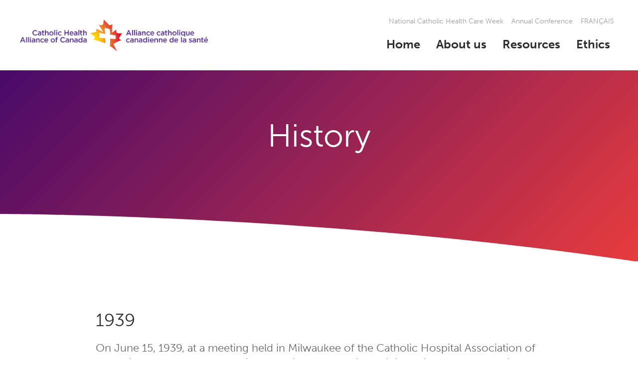

--- FILE ---
content_type: text/html; charset=utf-8
request_url: https://www.chac.ca/en/about-us/history/
body_size: 6004
content:



<!DOCTYPE html>
<html lang="en">
<head>
  
    <meta charset="utf-8"/>
    
    <meta http-equiv="x-ua-compatible" content="ie=edge,chrome=1">
    
    <meta name="viewport" content="width=device-width, initial-scale=1">

    
















<title>History - Catholic Health Alliance of Canada | CHAC | Caring for the most vulnerable in our communities</title>
<meta name="description" content="The CHAC unifies the voice of 129 health organizations with Catholic identity." />
<link rel="sitemap" type="application/xml" title="Sitemap" href="/sitemap.xml" />

<meta property="og:title" content="History - Catholic Health Alliance of Canada | CHAC | Caring for the most vulnerable in our communities" />
<meta property="og:type" content="website" />
<meta property="og:url" content="https://www.chac.ca/en/about-us/history/" />
<meta property="og:description" content="The CHAC unifies the voice of 129 health organizations with Catholic identity." />
<meta property="og:site_name" content="Catholic Health Alliance of Canada | CHAC | Caring for the most vulnerable in our communities" />

  <meta property="og:image" content="https://www.chac.ca/media/images/twitter-share.2e16d0ba.fill-1370x800.jpg" />


<meta name="twitter:card" content="summary_large_image">
<meta name="twitter:title" content="History - Catholic Health Alliance of Canada | CHAC | Caring for the most vulnerable in our communities">
<meta name="twitter:description" content="The CHAC unifies the voice of 129 health organizations with Catholic identity.">



<link rel="apple-touch-icon" sizes="180x180" href="/static/favicon/apple-touch-icon.9b8754fae625.png">
<link rel="icon" type="image/png" sizes="32x32" href="/static/favicon/favicon-32x32.b398678e9767.png">
<link rel="icon" type="image/png" sizes="16x16" href="/static/favicon/favicon-16x16.5ca11480d111.png">
<link rel="manifest" href="/static/favicon/manifest.e563eb64599f.json">
<link rel="mask-icon" href="/static/favicon/safari-pinned-tab.c75c0a0fef30.svg" color="#4f80ff">
<link rel="shortcut icon" href="/static/favicon/favicon.0f6a5c4139d9.ico">
<meta name="msapplication-config" content="/static/favicon/browserconfig.a493ba0aa0b8.xml">
<meta name="theme-color" content="#ffffff">




    

    <link rel="stylesheet" href="https://use.typekit.net/ojm1evk.css">

    <script type="text/javascript" src="/static/bundles/prod/vendor.e53d74f28bff66f3c731.js" defer></script>
    <script type="text/javascript" src="/static/bundles/prod/main.e53d74f28bff66f3c731.js" defer></script>
    <link type="text/css" href="/static/bundles/prod/main.e53d74f28bff66f3c731.css" rel="stylesheet" />

    

    
      
      
    
  
</head>
<body class="base antialiased font-base overflow-x-hidden" data-model="basic">
  
    
    
  

  
    
    
      

<nav class="header w-full sticky top-0 z-50 bg-white " x-data="{ menuOpen: false }">
  <div class="container md:max-w-screen-lg lg:max-w-screen-xl 2xl:max-w-screen-2xl">
    <div class="flex flex-wrap items-center justify-between py-3 md:py-6">
      <div class="flex flex-shrink-0 mr-2">
        <a href="/" class="flex items-center text-brand-primary" aria-label="Back to homepage">
          <img class="h-12 sm:h-16 2xl:h-4-8" src="/static/images/CHAC.6f85af40b905.png" alt="Catholic Health Alliance of Canada logo">
        </a>
      </div>
      <div class="block lg:hidden">
        <a href="#" class="text-gray-800 hover:text-brand-secondary" aria-label="Open Menu" x-on:click="menuOpen = true" x-on:click.prevent>
          <svg class="w-4 h-4 md:w-6 md:h-6 block fill-current inline-block"><use xlink:href="#menu"></use></svg>
        </a>
      </div>
      <div
        class="opacity-0 pointer-events-none lg:pointer-events-auto fixed lg:static z-50 inset-0 flex flex-col lg:flex-grow lg:items-end w-full lg:w-auto lg:bg-transparent transition duration-300 transform scale-50 lg:opacity-100 lg:scale-100 overflow-y-auto lg:overflow-y-visible shadow-2xl lg:shadow-none bg-white px-4 lg:px-0"
        x-bind:class="{ 'opacity-100 pointer-events-auto scale-100': menuOpen }"
        >
        <div class="absolute top-0 right-0">
          <a
            href="#"
            class="inline-block p-8 text-gray-800 hover:text-brand-secondary lg:hidden"
            aria-label="Close Menu"
            x-on:click="menuOpen = false"
            x-on:click.prevent
            >
            <svg class="w-4 h-4 md:w-6 md:h-6 inline-block fill-current inline-block"><use xlink:href="#close"></use></svg>
          </a>
        </div>
        <div class="header-mainnav lg:flex lg:flex-col lg:flex-grow">
          <a href="/" class="flex items-center text-brand-primary lg:hidden" aria-label="Back to homepage">
            <img class="h-12 md:h-24 mx-4 my-8" src="/static/images/CHAC.6f85af40b905.png" alt="Catholic Health Alliance of Canada logo">
          </a>
          <div class="flex flex-col lg:flex-row lg:ml-auto">
            
              

<ul class="flex flex-col lg:flex-row flex-wrap items-start lg:items-center -mx-4 text-sm px-4">
  <li class="relative pb-2 px-2 group block lg:hidden">
    

    
      
        <a href="/fr/a-propos/histoire/" hreflang="fr" class="whitespace-no-wrap text-gray-500 hover:text-brand-red transition duration-300 ease-in-out">
          
            FRANÇAIS
          
        </a>
      
    
      
    
  </li>
  
    <li class="relative pb-1 lg:py-2 px-2 group">
      <a href="/en/national-catholic-health-care-week/" class="whitespace-no-wrap text-gray-500 hover:text-brand-red transition duration-300 ease-in-out">National Catholic Health Care Week</a>
    </li>
  
    <li class="relative pb-1 lg:py-2 px-2 group">
      <a href="/en/annual-conference/" class="whitespace-no-wrap text-gray-500 hover:text-brand-red transition duration-300 ease-in-out">Annual Conference</a>
    </li>
  
    <li class="relative pb-1 md:py-2 px-2 group hidden lg:block">
      

      
        
          <a href="/fr/a-propos/histoire/" hreflang="fr" class="whitespace-no-wrap text-gray-500 hover:text-brand-red transition duration-300 ease-in-out">
            
              FRANÇAIS
            
          </a>
        
      
        
      
    </li>
</ul>
            
          </div>
          <div class="flex flex-col lg:flex-row text-sm xl:text-base justify-end">
            
              

<ul class="flex flex-col lg:flex-row flex-wrap mt-2 lg:mt-0">
  
    <li class="relative py-1 px-2 lg:px-4 lg:py-4 group">
      <a href="/en/" class="flex items-center text-lg leading-normal xl:text-2xl xl:leading-6 whitespace-no-wrap font-bold text-brand-base hover:text-brand-red transition duration-300 ease-in-out">
        Home
      </a>
    </li>
  
    <li class="relative py-1 px-2 lg:px-4 lg:py-4 group">
      <a href="/en/about-us/" class="flex items-center text-lg leading-normal xl:text-2xl xl:leading-6 whitespace-no-wrap font-bold text-brand-base hover:text-brand-red transition duration-300 ease-in-out">
        About us
      </a>
    </li>
  
    <li class="relative py-1 px-2 lg:px-4 lg:py-4 group">
      <a href="/en/resources/" class="flex items-center text-lg leading-normal xl:text-2xl xl:leading-6 whitespace-no-wrap font-bold text-brand-base hover:text-brand-red transition duration-300 ease-in-out">
        Resources
      </a>
    </li>
  
    <li class="relative py-1 px-2 lg:px-4 lg:py-4 group">
      <a href="/en/ethics/" class="flex items-center text-lg leading-normal xl:text-2xl xl:leading-6 whitespace-no-wrap font-bold text-brand-base hover:text-brand-red transition duration-300 ease-in-out">
        Ethics
      </a>
    </li>
  
</ul>

            
          </div>
        </div>
      </div>
    </div>
  </div>
</nav>

    
  

  

  
    
      

<section class="banner gradient relative flex flex-col items-center overflow-hidden">
  <div class="container py-12 md:py-16 lg:py-24 relative z-10 px-6 md:px-8 lg:px-10">
    <div class="w-full lg:w-4/5 mx-auto">
      <h1 class="text-white text-center">
        
          <p>History</p>
        
      </h1>
      
    </div>
  </div>
  <div class="h-8 lg:h-24 w-full bg-white banner-clip"></div>
</section>
    
  

  
    <div class="container md:max-w-screen-lg lg:max-w-screen-xl 2xl:max-w-screen-2xl">
      
        
          
          
            


  <div class="ts-rich-text rich-text-centered w-full lg:w-4/5 mx-auto  pt-6 md:pt-12 lg:pt-24  ">
  <div class="rich-text"><h3>1939</h3><p>On June 15, 1939, at a meeting held in Milwaukee of the Catholic Hospital Association of the United States and Canada (CHAUSC), two Canadian religious sisters and two priests, who were delegates at the meeting, met with a specific goal in mind—to form a Canadian Council of the CHAUSC.</p><p>The formation of the council was based on a number of fundamental considerations which included respect for Canada’s francophone community and the regional composition of Canada. The Council was intended to concern itself exclusively with the opportunities and challenges affecting Canadian Catholic hospitals.</p><h3>1942</h3><p>The first elections of the Council took place in the fall of 1939 in Toronto. However, it was not until 1942 that the Catholic Hospital Council of Canada was founded as a completely independent organization.</p><h3>1954</h3><p>In 1954, the name was changed to the Catholic Hospital Association of Canada. In 1963 long term care facilities were invited to become members of the Association. To reflect this new composition of membership, the name of the organization was changed again in 1976 to its present title, the Catholic Health Association of Canada.</p><h3>2009</h3><p>After over three decades, on April 24, 2009, the CHAC Board of Directors proposed a redesign of the national association to change the structures to better support the mission and ministry of Catholic health care in Canada.</p><p>The proposal moved the organization from a national association of members to a new model of an alliance of Catholic health care Sponsor/owners to highlight the leadership responsibility and accountability for the ministry that rest with the Sponsors.</p><p>The proposal was unanimously approved by the delegates at the Annual Assembly. With that vote the Catholic Health Association of Canada ceased to exist and the Catholic Health Alliance of Canada formed.</p><p>The Catholic Health Alliance of Canada is now made up of representatives of 14 Sponsor organizations who meet regularly as a Governing Council to strengthen Catholic health care across the country, collaborate on initiatives, and unify their voices for the common good.</p><p></p><hr/><p></p></div>
</div>


  <div class="ts-rich-text rich-text-centered w-full lg:w-4/5 mx-auto   pb-6 md:pb-12 lg:pb-24 ">
  <div class="rich-text"><h2>Catholic Hospital Digital History Book Collection</h2><p></p><img alt="Digital History Book image2.jpg" class="richtext-image full-width" height="210" src="/media/images/Digital_Collection_coloured_Image2.width-800.jpg" width="800"><p><b><br/>Documenting the legacy and contribution of the Congregations of Religious Women in Canada, their mission in health care, and the founding and operation of Catholic hospitals.</b> <a href="/en/catholic-hospital-digital-history-book-collection/"><b>LEARN MORE</b></a></p><p></p></div>
</div>


          
        
      
      
      
    </div>
  

  
    
    
      

<footer class="footer footer-clip { footer }} bg-brand-purple mt-12 md:mt-0">
  <div class="container md:max-w-screen-lg lg:max-w-screen-xl 2xl:max-w-screen-2xl">
    <div class="flex flex-col lg:flex-row items-start lg:items-end space-between pb-12 pt-24 lg:py-28">
      <div class="w-full lg:w-1/2 flex flex-col">
        <div class="text-base flex flex-col md:flex-row justify-start gap-padding gap-x-6 gap-y-3 pb-8">
          
            


  <a href="/en/about-us/" class="text-sm inline-block text-xl leading-6 text-white hover:opacity-75 transition duration-300 ease-in-out">About Us</a>

  <a href="/en/resources/" class="text-sm inline-block text-xl leading-6 text-white hover:opacity-75 transition duration-300 ease-in-out">Resources</a>

  <a href="/en/ethics/" class="text-sm inline-block text-xl leading-6 text-white hover:opacity-75 transition duration-300 ease-in-out">Ethics</a>

  <a href="/en/end-life-care/" class="text-sm inline-block text-xl leading-6 text-white hover:opacity-75 transition duration-300 ease-in-out">End of Life Care</a>

          
        </div>
        <div class="text-base flex flex-col md:flex-row justify-start gap-padding gap-x-4 gap-y-2">
          
            


  <a href="/en/national-catholic-health-care-week/" class="text-sm leading-5 inline-block text-brand-offwhite hover:opacity-75 transition duration-300 ease-in-out">National Catholic Health Care Week</a>

  <a href="/en/annual-conference/" class="text-sm leading-5 inline-block text-brand-offwhite hover:opacity-75 transition duration-300 ease-in-out">Annual Conference</a>

          
        </div>
      </div>
      <div class="w-full lg:w-1/2 mt-6 lg:mt-0">
        <p class="text-sm text-brand-offwhite text-left lg:text-right mb-0">&copy; 2026 Catholic Health Alliance of Canada. All rights reserved.</p>
      </div>
    </div>
  </div>
</footer>

    
  

  
    <svg style="display: none;" xmlns="http://www.w3.org/2000/svg">
  
  <symbol id="facebook" viewBox="0 0 20 20">
    <path d="M11,10h2.6l0.4-3H11V5.3c0-0.9,0.2-1.5,1.5-1.5H14V1.1c-0.3,0-1-0.1-2.1-0.1C9.6,1,8,2.4,8,5v2H5.5v3H8v8h3V10z" />
  </symbol>
  <symbol id="twitter" viewBox="0 0 20 20">
    <path d="M19,4.74 C18.339,5.029 17.626,5.229 16.881,5.32 C17.644,4.86 18.227,4.139 18.503,3.28 C17.79,3.7 17.001,4.009 16.159,4.17 C15.485,3.45 14.526,3 13.464,3 C11.423,3 9.771,4.66 9.771,6.7 C9.771,6.99 9.804,7.269 9.868,7.539 C6.795,7.38 4.076,5.919 2.254,3.679 C1.936,4.219 1.754,4.86 1.754,5.539 C1.754,6.82 2.405,7.95 3.397,8.61 C2.79,8.589 2.22,8.429 1.723,8.149 L1.723,8.189 C1.723,9.978 2.997,11.478 4.686,11.82 C4.376,11.899 4.049,11.939 3.713,11.939 C3.475,11.939 3.245,11.919 3.018,11.88 C3.49,13.349 4.852,14.419 6.469,14.449 C5.205,15.429 3.612,16.019 1.882,16.019 C1.583,16.019 1.29,16.009 1,15.969 C2.635,17.019 4.576,17.629 6.662,17.629 C13.454,17.629 17.17,12 17.17,7.129 C17.17,6.969 17.166,6.809 17.157,6.649 C17.879,6.129 18.504,5.478 19,4.74" />
  </symbol>
  <symbol id="instagram" viewBox="0 0 20 20">
    <path d="M13.55,1H6.46C3.45,1,1,3.44,1,6.44v7.12c0,3,2.45,5.44,5.46,5.44h7.08c3.02,0,5.46-2.44,5.46-5.44V6.44 C19.01,3.44,16.56,1,13.55,1z M17.5,14c0,1.93-1.57,3.5-3.5,3.5H6c-1.93,0-3.5-1.57-3.5-3.5V6c0-1.93,1.57-3.5,3.5-3.5h8 c1.93,0,3.5,1.57,3.5,3.5V14z" />
    <circle cx="14.87" cy="5.26" r="1.09" />
    <path d="M10.03,5.45c-2.55,0-4.63,2.06-4.63,4.6c0,2.55,2.07,4.61,4.63,4.61c2.56,0,4.63-2.061,4.63-4.61 C14.65,7.51,12.58,5.45,10.03,5.45L10.03,5.45L10.03,5.45z M10.08,13c-1.66,0-3-1.34-3-2.99c0-1.65,1.34-2.99,3-2.99s3,1.34,3,2.99 C13.08,11.66,11.74,13,10.08,13L10.08,13L10.08,13z" />
  </symbol>
  <symbol id="youtube" viewBox="0 0 20 20">
    <path d="M15,4.1c1,0.1,2.3,0,3,0.8c0.8,0.8,0.9,2.1,0.9,3.1C19,9.2,19,10.9,19,12c-0.1,1.1,0,2.4-0.5,3.4c-0.5,1.1-1.4,1.5-2.5,1.6 c-1.2,0.1-8.6,0.1-11,0c-1.1-0.1-2.4-0.1-3.2-1c-0.7-0.8-0.7-2-0.8-3C1,11.8,1,10.1,1,8.9c0-1.1,0-2.4,0.5-3.4C2,4.5,3,4.3,4.1,4.2 C5.3,4.1,12.6,4,15,4.1z M8,7.5v6l5.5-3L8,7.5z" />
  </symbol>
  <symbol id="linkedin" viewBox="0 0 20 20">
    <path d="M5.77,17.89 L5.77,7.17 L2.21,7.17 L2.21,17.89 L5.77,17.89 L5.77,17.89 Z M3.99,5.71 C5.23,5.71 6.01,4.89 6.01,3.86 C5.99,2.8 5.24,2 4.02,2 C2.8,2 2,2.8 2,3.85 C2,4.88 2.77,5.7 3.97,5.7 L3.99,5.7 L3.99,5.71 L3.99,5.71 Z" />
    <path d="M7.75,17.89 L11.31,17.89 L11.31,11.9 C11.31,11.58 11.33,11.26 11.43,11.03 C11.69,10.39 12.27,9.73 13.26,9.73 C14.55,9.73 15.06,10.71 15.06,12.15 L15.06,17.89 L18.62,17.89 L18.62,11.74 C18.62,8.45 16.86,6.92 14.52,6.92 C12.6,6.92 11.75,7.99 11.28,8.73 L11.3,8.73 L11.3,7.17 L7.75,7.17 C7.79,8.17 7.75,17.89 7.75,17.89 L7.75,17.89 L7.75,17.89 Z" />
  </symbol>

  
  <symbol id="menu" viewBox="0 0 18 14" id=".7911105105334304" xmlns="http://www.w3.org/2000/svg">
    <path d="M17 12a1 1 0 0 1 0 2H1a1 1 0 0 1 0-2h16zm0-6a1 1 0 0 1 0 2H1a1 1 0 0 1 0-2h16zm0-6a1 1 0 0 1 0 2H1a1 1 0 0 1 0-2h16z" fill-rule="evenodd" />
  </symbol>
  <symbol id="search" viewBox="0 0 18 18" id=".9014255560702327" xmlns="http://www.w3.org/2000/svg">
    <path d="M14.185 12.44a7.683 7.683 0 0 0 1.605-4.68C15.79 3.48 12.234 0 7.885 0 3.537 0 0 3.48 0 7.76c0 4.28 3.536 7.76 7.885 7.76 1.626 0 3.15-.5 4.41-1.34l.04.04 3.455 3.4c.244.24.589.38.914.38.326 0 .671-.12.915-.38.508-.5.508-1.3 0-1.8l-3.434-3.38zm-6.3.54c-2.926 0-5.304-2.34-5.304-5.22s2.377-5.221 5.304-5.221c2.926 0 5.304 2.34 5.304 5.22s-2.378 5.22-5.304 5.22z"
      fill-rule="nonzero" />
  </symbol>
  <symbol id="arrow" viewBox="0 0 12 8" id=".008392732747863452" xmlns="http://www.w3.org/2000/svg">
    <path d="M7.175 0l4.254 4-4.254 4-.89-.836L9.044 4.57H0V3.43l9.042-.001L6.286.836 7.175 0z" fill-rule="nonzero" />
  </symbol>
  <symbol id="close" viewBox="0 0 18 18" id=".5171285833240598" xmlns="http://www.w3.org/2000/svg">
    <path d="M18 1.15L16.85 0 9 7.85 1.15 0 0 1.15 7.85 9 0 16.85 1.15 18 9 10.15 16.85 18 18 16.85 10.15 9z"/>
  </symbol>
  <symbol id="dropdown" viewBox="0 0 100 100" id=".699949319597972" xmlns="http://www.w3.org/2000/svg">
    <path d="M2.5 31.301c0-2.602 1-5.102 2.898-7.102 3.899-3.898 10.301-3.898 14.2 0L49.998 54.5l30.398-30.398c3.899-3.898 10.301-3.898 14.2 0 3.898 3.899 3.898 10.301 0 14.2L57.1 75.801C55.202 77.7 52.702 78.7 50 78.7c-2.7 0-5.2-1.102-7.102-2.899L5.397 38.4C3.5 36.4 2.5 33.802 2.5 31.302z"/>
  </symbol>
</svg>

    <svg id="clip" width="0" height="0">
    <defs>
      
      <clipPath id="clip-path-footer" clipPathUnits="objectBoundingBox">
        <path d="M 0 0 c 0.407 0.004 0.739 0.175 1 0.3 L 1 1 L 0 1 L 0 0"></path>
      </clipPath>
      <clipPath id="clip-path-footer-mobile" clipPathUnits="objectBoundingBox">
        <path d="M 0 0 c 0.407 0.004 0.939 0.175 1 0.2 L 1 1 L 0 1 L 0 0"></path>
      </clipPath>
      
      <clipPath id="clip-path-banner" clipPathUnits="objectBoundingBox">
        <path d="M 0 0 c 0 0 0.5 0 1 1 c 0 0 0 0 0 0 l -1 0 l 0 -1"></path>
      </clipPath>
      
      <clipPath id="clip-path-home-banner" clipPathUnits="objectBoundingBox">
        <path d="M 0 0 C 0.414 0 0.748 0 1 1 C 1 1 1 1 1 1 L 0 1 l 0 -1"></path>
      </clipPath>
      
      <clipPath id="clip-path-video" clipPathUnits="objectBoundingBox">
        <path d="M 0 0 C 0.414 0.148 0.748 0.446 1 0.893 C 1 1 1 1 1 1 L 0 1 L 0 0"></path>
      </clipPath>
    </defs>
</svg>

<!-- M 0 0 c 0.407 0.004 0.739 0.175 1 0.434 L 1 1 L 0 1 L 0 0 -->
  
  

  
  


</body>
</html>


--- FILE ---
content_type: text/css
request_url: https://www.chac.ca/static/bundles/prod/main.e53d74f28bff66f3c731.css
body_size: 7166
content:
html{line-height:1.15;-webkit-text-size-adjust:100%}body{margin:0}main{display:block}h1{font-size:2em;margin:.67em 0}hr{box-sizing:content-box;height:0;overflow:visible}pre{font-family:monospace,monospace;font-size:1em}a{background-color:transparent}abbr[title]{border-bottom:none;text-decoration:underline;-webkit-text-decoration:underline dotted;text-decoration:underline dotted}b,strong{font-weight:bolder}code,kbd,samp{font-family:monospace,monospace;font-size:1em}small{font-size:80%}sub,sup{font-size:75%;line-height:0;position:relative;vertical-align:baseline}sub{bottom:-.25em}sup{top:-.5em}img{border-style:none}button,input,optgroup,select,textarea{font-family:inherit;font-size:100%;line-height:1.15;margin:0}button,input{overflow:visible}button,select{text-transform:none}[type=button],[type=reset],[type=submit],button{-webkit-appearance:button}[type=button]::-moz-focus-inner,[type=reset]::-moz-focus-inner,[type=submit]::-moz-focus-inner,button::-moz-focus-inner{border-style:none;padding:0}[type=button]:-moz-focusring,[type=reset]:-moz-focusring,[type=submit]:-moz-focusring,button:-moz-focusring{outline:1px dotted ButtonText}fieldset{padding:.35em .75em .625em}legend{box-sizing:border-box;color:inherit;display:table;max-width:100%;padding:0;white-space:normal}progress{vertical-align:baseline}textarea{overflow:auto}[type=checkbox],[type=radio]{box-sizing:border-box;padding:0}[type=number]::-webkit-inner-spin-button,[type=number]::-webkit-outer-spin-button{height:auto}[type=search]{-webkit-appearance:textfield;outline-offset:-2px}[type=search]::-webkit-search-decoration{-webkit-appearance:none}::-webkit-file-upload-button{-webkit-appearance:button;font:inherit}details{display:block}summary{display:list-item}[hidden],template{display:none}blockquote,dd,dl,figure,h1,h2,h3,h4,h5,h6,hr,p,pre{margin:0}button{background-color:transparent;background-image:none}button:focus{outline:1px dotted;outline:5px auto -webkit-focus-ring-color}fieldset,ol,ul{margin:0;padding:0}ol,ul{list-style:none}html{font-family:museo-sans,sans-serif;line-height:1.5}*,:after,:before{box-sizing:border-box;border-width:0;border-style:solid;border-color:#e0e0e0}hr{border-top-width:1px}img{border-style:solid}textarea{resize:vertical}input::-webkit-input-placeholder,textarea::-webkit-input-placeholder{color:#a0aec0}input::-moz-placeholder,textarea::-moz-placeholder{color:#a0aec0}input:-ms-input-placeholder,textarea:-ms-input-placeholder{color:#a0aec0}input::-ms-input-placeholder,textarea::-ms-input-placeholder{color:#a0aec0}input::placeholder,textarea::placeholder{color:#a0aec0}[role=button],button{cursor:pointer}table{border-collapse:collapse}h1,h2,h3,h4,h5,h6{font-size:inherit;font-weight:inherit}a{color:inherit;text-decoration:inherit}button,input,optgroup,select,textarea{padding:0;line-height:inherit;color:inherit}code,kbd,pre,samp{font-family:SFMono-Regular,Menlo,Monaco,Consolas,Liberation Mono,Courier New,monospace}audio,canvas,embed,iframe,img,object,svg,video{display:block;vertical-align:middle}img,video{max-width:100%;height:auto}h1{--text-opacity:1;color:#fff;color:rgba(255,255,255,var(--text-opacity));line-height:1.125}@media (min-width:768px){h1{font-size:3rem}}@media (min-width:1024px){h1{font-size:4rem}}h1>p{font-size:2.25rem;line-height:1.125;--text-opacity:1;color:#fff;color:rgba(255,255,255,var(--text-opacity))}@media (min-width:768px){h1>p{font-size:3rem}}@media (min-width:1024px){h1>p{font-size:4rem}}h2{font-size:1.5rem;line-height:1.125;margin-bottom:1.25rem;--text-opacity:1;color:#470a68;color:rgba(71,10,104,var(--text-opacity))}@media (min-width:768px){h2{font-size:1.875rem}}@media (min-width:1024px){h2{font-size:42px}}h3{margin-bottom:1.25rem;--text-opacity:1;color:#2e2e2e;color:rgba(46,46,46,var(--text-opacity));line-height:1.125}@media (min-width:768px){h3{font-size:1.5rem}}@media (min-width:1024px){h3{font-size:2.25rem;line-height:43px}}h4{margin-bottom:1.25rem;--text-opacity:1;color:#470a68;color:rgba(71,10,104,var(--text-opacity));font-weight:700;line-height:1.125}@media (min-width:768px){h4{font-size:1.125rem}}@media (min-width:1024px){h4{font-size:28px}}p{font-size:1rem;line-height:1.5;margin-bottom:1rem}@media (min-width:768px){p{font-size:1.125rem;line-height:1.5rem}}@media (min-width:1024px){p{font-size:22px;line-height:30px;margin-bottom:1.5rem}}.rich-text{max-width:56rem;margin-left:auto;margin-right:auto}.rich-text a{font-weight:700;--text-opacity:1;color:#af272f;color:rgba(175,39,47,var(--text-opacity))}.rich-text a:hover{--text-opacity:1;color:#470a68;color:rgba(71,10,104,var(--text-opacity))}.rich-text li{font-size:1rem;line-height:1.5;margin-left:1.5rem;list-style-type:disc}@media (min-width:768px){.rich-text li{font-size:1.125rem;line-height:1.5rem}}@media (min-width:1024px){.rich-text li{font-size:22px;line-height:30px}}.container{width:100%;margin-right:auto;margin-left:auto}@media (min-width:640px){.container{max-width:640px}}@media (min-width:768px){.container{max-width:768px}}@media (min-width:1024px){.container{max-width:1024px}}@media (min-width:1280px){.container{max-width:1280px}}@media (min-width:1440px){.container{max-width:1440px}}@media (min-width:1640px){.container{max-width:1640px}}.form-input{-webkit-appearance:none;-moz-appearance:none;appearance:none;background-color:#fff;border-color:#d2d6dc;border-width:1px;border-radius:.375rem;padding-top:.5rem;padding-right:.75rem;padding-bottom:.5rem;padding-left:.75rem;font-size:1rem;line-height:1.5}.form-input::-webkit-input-placeholder{color:#9fa6b2;opacity:1}.form-input::-moz-placeholder{color:#9fa6b2;opacity:1}.form-input:-ms-input-placeholder{color:#9fa6b2;opacity:1}.form-input::-ms-input-placeholder{color:#9fa6b2;opacity:1}.form-input::placeholder{color:#9fa6b2;opacity:1}.form-input:focus{outline:none;box-shadow:0 0 0 3px rgba(164,202,254,.45);border-color:#a4cafe}.form-textarea{-webkit-appearance:none;-moz-appearance:none;appearance:none;background-color:#fff;border-color:#d2d6dc;border-width:1px;border-radius:.375rem;padding-top:.5rem;padding-right:.75rem;padding-bottom:.5rem;padding-left:.75rem;font-size:1rem;line-height:1.5}.form-textarea::-webkit-input-placeholder{color:#9fa6b2;opacity:1}.form-textarea::-moz-placeholder{color:#9fa6b2;opacity:1}.form-textarea:-ms-input-placeholder{color:#9fa6b2;opacity:1}.form-textarea::-ms-input-placeholder{color:#9fa6b2;opacity:1}.form-textarea::placeholder{color:#9fa6b2;opacity:1}.form-textarea:focus{outline:none;box-shadow:0 0 0 3px rgba(164,202,254,.45);border-color:#a4cafe}.form-multiselect{-webkit-appearance:none;-moz-appearance:none;appearance:none;background-color:#fff;border-color:#d2d6dc;border-width:1px;border-radius:.375rem;padding-top:.5rem;padding-right:.75rem;padding-bottom:.5rem;padding-left:.75rem;font-size:1rem;line-height:1.5}.form-multiselect:focus{outline:none;box-shadow:0 0 0 3px rgba(164,202,254,.45);border-color:#a4cafe}.form-select{background-image:url("data:image/svg+xml;charset=utf-8,%3Csvg xmlns='http://www.w3.org/2000/svg' viewBox='0 0 20 20' fill='none'%3E%3Cpath d='M7 7l3-3 3 3m0 6l-3 3-3-3' stroke='%239fa6b2' stroke-width='1.5' stroke-linecap='round' stroke-linejoin='round'/%3E%3C/svg%3E");-webkit-appearance:none;-moz-appearance:none;appearance:none;-webkit-print-color-adjust:exact;color-adjust:exact;background-repeat:no-repeat;background-color:#fff;border-color:#d2d6dc;border-width:1px;border-radius:.375rem;padding-top:.5rem;padding-right:2.5rem;padding-bottom:.5rem;padding-left:.75rem;font-size:1rem;line-height:1.5;background-position:right .5rem center;background-size:1.5em 1.5em}.form-select::-ms-expand{color:#9fa6b2;border:none}@media not print{.form-select::-ms-expand{display:none}}@media print and (-ms-high-contrast:active),print and (-ms-high-contrast:none){.form-select{padding-right:.75rem}}.form-select:focus{outline:none;box-shadow:0 0 0 3px rgba(164,202,254,.45);border-color:#a4cafe}.form-checkbox{-webkit-appearance:none;-moz-appearance:none;appearance:none;-webkit-print-color-adjust:exact;color-adjust:exact;display:inline-block;vertical-align:middle;background-origin:border-box;-webkit-user-select:none;-moz-user-select:none;-ms-user-select:none;user-select:none;flex-shrink:0;height:1rem;width:1rem;color:#3f83f8;background-color:#fff;border-color:#d2d6dc;border-width:1px;border-radius:.25rem}.form-checkbox:checked{background-image:url("data:image/svg+xml;charset=utf-8,%3Csvg viewBox='0 0 16 16' fill='%23fff' xmlns='http://www.w3.org/2000/svg'%3E%3Cpath d='M5.707 7.293a1 1 0 00-1.414 1.414l2 2a1 1 0 001.414 0l4-4a1 1 0 00-1.414-1.414L7 8.586 5.707 7.293z'/%3E%3C/svg%3E");border-color:transparent;background-color:currentColor;background-size:100% 100%;background-position:50%;background-repeat:no-repeat}@media not print{.form-checkbox::-ms-check{border-width:1px;color:transparent;background:inherit;border-color:inherit;border-radius:inherit}}.form-checkbox:focus{outline:none;box-shadow:0 0 0 3px rgba(164,202,254,.45);border-color:#a4cafe}.form-checkbox:checked:focus{border-color:transparent}.form-radio{-webkit-appearance:none;-moz-appearance:none;appearance:none;-webkit-print-color-adjust:exact;color-adjust:exact;display:inline-block;vertical-align:middle;background-origin:border-box;-webkit-user-select:none;-moz-user-select:none;-ms-user-select:none;user-select:none;flex-shrink:0;border-radius:100%;height:1rem;width:1rem;color:#3f83f8;background-color:#fff;border-color:#d2d6dc;border-width:1px}.form-radio:checked{background-image:url("data:image/svg+xml;charset=utf-8,%3Csvg viewBox='0 0 16 16' fill='%23fff' xmlns='http://www.w3.org/2000/svg'%3E%3Ccircle cx='8' cy='8' r='3'/%3E%3C/svg%3E");border-color:transparent;background-color:currentColor;background-size:100% 100%;background-position:50%;background-repeat:no-repeat}@media not print{.form-radio::-ms-check{border-width:1px;color:transparent;background:inherit;border-color:inherit;border-radius:inherit}}.form-radio:focus{outline:none;box-shadow:0 0 0 3px rgba(164,202,254,.45);border-color:#a4cafe}.form-radio:checked:focus{border-color:transparent}body{color:#636363}.container{padding-left:1.5rem;padding-right:1.5rem}@media (min-width:768px){.container{padding-left:2rem;padding-right:2rem}}@media (min-width:1024px){.container{padding-left:2.5rem;padding-right:2.5rem}}.container-break{width:100vw;position:relative;left:50%;right:50%;margin-left:-50vw;margin-right:-50vw}.link-red{font-weight:700;--text-opacity:1;color:#af272f;color:rgba(175,39,47,var(--text-opacity));font-size:.9375rem;line-height:1.5;text-transform:uppercase;transition-property:background-color,border-color,color,fill,stroke,opacity,box-shadow,transform;transition-duration:.3s;transition-timing-function:cubic-bezier(.4,0,.2,1)}.link-red:hover{--text-opacity:1;color:#470a68;color:rgba(71,10,104,var(--text-opacity))}@media (min-width:1024px){.link-red{font-size:1.125rem;line-height:22px}}.link-white{font-weight:700;--text-opacity:1;color:#fff;color:rgba(255,255,255,var(--text-opacity));font-size:.9375rem;line-height:1.5;text-transform:uppercase;transition-property:background-color,border-color,color,fill,stroke,opacity,box-shadow,transform;transition-duration:.3s;transition-timing-function:cubic-bezier(.4,0,.2,1)}.link-white:hover{opacity:.75}@media (min-width:1024px){.link-white{font-size:1.125rem;line-height:22px}}@media (min-width:768px){.featured-rounded+.featured-rounded{margin-top:-4rem}}@media (min-width:1024px){.featured-rounded+.featured-rounded{margin-top:-8rem}}.gradient{background:linear-gradient(134.72deg,#470a68,#e73c3e)}.button{padding-top:.75rem;padding-bottom:.75rem;padding-left:1.5rem;padding-right:1.5rem;line-height:1.5rem;font-weight:700;transition-property:background-color,border-color,color,fill,stroke,opacity,box-shadow,transform;transition-duration:.3s;transition-timing-function:cubic-bezier(.4,0,.2,1);font-size:1.1875rem}.button.red{--bg-opacity:1;background-color:#af272f;background-color:rgba(175,39,47,var(--bg-opacity));--text-opacity:1;color:#fff;color:rgba(255,255,255,var(--text-opacity))}.button.red:hover{--bg-opacity:1;background-color:#470a68;background-color:rgba(71,10,104,var(--bg-opacity))}.button.white{background-color:transparent;--text-opacity:1;color:#af272f;color:rgba(175,39,47,var(--text-opacity))}.button.white:hover{--text-opacity:1;color:#470a68;color:rgba(71,10,104,var(--text-opacity))}.footer-clip{clip-path:url(#clip-path-footer-mobile);-webkit-clip-path:url(#clip-path-footer-mobile)}@media (min-width:768px){.footer-clip{clip-path:url(#clip-path-footer);-webkit-clip-path:url(#clip-path-footer)}}.banner-clip{clip-path:url(#clip-path-banner);-webkit-clip-path:url(#clip-path-banner);margin-bottom:-1px}.home-banner-clip{clip-path:url(#clip-path-home-banner);-webkit-clip-path:url(#clip-path-home-banner);margin-bottom:-1px}.video-clip{clip-path:url(#clip-path-video);-webkit-clip-path:url(#clip-path-video);margin-top:-1px}.video{height:300px}@media (min-width:768px){.video{height:400px}}.form-field{border:1px solid #d5d5d5;border-radius:3px;box-shadow:0 1px 0 0 rgba(22,29,37,.05)}.form-field input[type=text],.form-field select{width:100%}.extend-gray{position:relative}.extend-gray:before{position:absolute;top:0;left:0;right:0;--bg-opacity:1;background-color:#f3f3f3;background-color:rgba(243,243,243,var(--bg-opacity));bottom:-25%;content:"";z-index:-1}@media (min-width:768px){.extend-gray:before{width:100vw;bottom:-50%}}.full-width{width:100%}select{background:url([data-uri]) no-repeat 95% 50%;-moz-appearance:none;-webkit-appearance:none;appearance:none}.bg-transparent{background-color:transparent}.bg-white{--bg-opacity:1;background-color:#fff;background-color:rgba(255,255,255,var(--bg-opacity))}.bg-brand-purple{--bg-opacity:1;background-color:#470a68;background-color:rgba(71,10,104,var(--bg-opacity))}.bg-brand-red{--bg-opacity:1;background-color:#af272f;background-color:rgba(175,39,47,var(--bg-opacity))}.bg-brand-gray{--bg-opacity:1;background-color:#f3f3f3;background-color:rgba(243,243,243,var(--bg-opacity))}.bg-gray-100{--bg-opacity:1;background-color:#f5f5f5;background-color:rgba(245,245,245,var(--bg-opacity))}.hover\:bg-white:hover{--bg-opacity:1;background-color:#fff;background-color:rgba(255,255,255,var(--bg-opacity))}.hover\:bg-brand-purple:hover{--bg-opacity:1;background-color:#470a68;background-color:rgba(71,10,104,var(--bg-opacity))}.hover\:bg-brand-red:hover{--bg-opacity:1;background-color:#af272f;background-color:rgba(175,39,47,var(--bg-opacity))}.border-white{--border-opacity:1;border-color:#fff;border-color:rgba(255,255,255,var(--border-opacity))}.border-brand-purple{--border-opacity:1;border-color:#470a68;border-color:rgba(71,10,104,var(--border-opacity))}.border-brand-border{--border-opacity:1;border-color:#d5d5d5;border-color:rgba(213,213,213,var(--border-opacity))}.hover\:border-brand-purple:hover{--border-opacity:1;border-color:#470a68;border-color:rgba(71,10,104,var(--border-opacity))}.rounded-sm{border-radius:.125rem}.rounded{border-radius:.25rem}.rounded-full{border-radius:9999px}.border-2{border-width:2px}.border{border-width:1px}.border-l-4{border-left-width:4px}.block{display:block}.inline-block{display:inline-block}.flex{display:flex}.inline-flex{display:inline-flex}.table{display:table}.grid{display:grid}.hidden{display:none}.flex-row{flex-direction:row}.flex-col{flex-direction:column}.flex-wrap{flex-wrap:wrap}.items-start{align-items:flex-start}.items-center{align-items:center}.items-baseline{align-items:baseline}.justify-start{justify-content:flex-start}.justify-end{justify-content:flex-end}.justify-center{justify-content:center}.justify-between{justify-content:space-between}.flex-auto{flex:1 1 auto}.flex-shrink-0{flex-shrink:0}.order-1{order:1}.order-2{order:2}.order-first{order:-9999}.float-right{float:right}.float-left{float:left}.font-semibold{font-weight:600}.font-bold{font-weight:700}.h-4{height:1rem}.h-5{height:1.25rem}.h-8{height:2rem}.h-10{height:2.5rem}.h-12{height:3rem}.h-20{height:5rem}.h-64{height:16rem}.h-full{height:100%}.text-19{font-size:19px}.text-22{font-size:22px}.text-28{font-size:28px}.text-xs{font-size:.8125rem}.text-sm{font-size:.875rem}.text-base{font-size:1rem}.text-lg{font-size:1.125rem}.text-xl{font-size:1.25rem}.text-3xl{font-size:1.875rem}.text-2xs{font-size:.75rem}.text-ms{font-size:.9375rem}.leading-5{line-height:1.25rem}.leading-6{line-height:1.5rem}.leading-8{line-height:2rem}.leading-14{line-height:14px}.leading-18{line-height:18px}.leading-22{line-height:22px}.leading-26{line-height:26px}.leading-30{line-height:30px}.leading-33{line-height:33px}.leading-none{line-height:1}.leading-tight{line-height:1.25}.leading-normal{line-height:1.5}.leading-relaxed{line-height:1.625}.m-0{margin:0}.my-2{margin-top:.5rem;margin-bottom:.5rem}.my-3{margin-top:.75rem;margin-bottom:.75rem}.my-4{margin-top:1rem;margin-bottom:1rem}.mx-4{margin-left:1rem;margin-right:1rem}.my-6{margin-top:1.5rem;margin-bottom:1.5rem}.my-8{margin-top:2rem;margin-bottom:2rem}.my-12{margin-top:3rem;margin-bottom:3rem}.mx-auto{margin-left:auto;margin-right:auto}.-mx-4{margin-left:-1rem;margin-right:-1rem}.mb-0{margin-bottom:0}.mt-1{margin-top:.25rem}.mb-1{margin-bottom:.25rem}.mt-2{margin-top:.5rem}.mr-2{margin-right:.5rem}.mb-2{margin-bottom:.5rem}.ml-2{margin-left:.5rem}.ml-3{margin-left:.75rem}.mt-4{margin-top:1rem}.mr-4{margin-right:1rem}.mb-4{margin-bottom:1rem}.mb-5{margin-bottom:1.25rem}.mt-6{margin-top:1.5rem}.mb-6{margin-bottom:1.5rem}.mt-8{margin-top:2rem}.mr-8{margin-right:2rem}.mb-8{margin-bottom:2rem}.ml-8{margin-left:2rem}.mb-10{margin-bottom:2.5rem}.mt-12{margin-top:3rem}.mb-12{margin-bottom:3rem}.mb-16{margin-bottom:4rem}.ml-auto{margin-left:auto}.-mt-2{margin-top:-.5rem}.-mr-2{margin-right:-.5rem}.max-w-4xl{max-width:56rem}.object-contain{-o-object-fit:contain;object-fit:contain}.object-cover{-o-object-fit:cover;object-fit:cover}.opacity-0{opacity:0}.opacity-75{opacity:.75}.opacity-100{opacity:1}.hover\:opacity-75:hover{opacity:.75}.overflow-hidden{overflow:hidden}.overflow-y-auto{overflow-y:auto}.overflow-x-hidden{overflow-x:hidden}.p-3{padding:.75rem}.p-4{padding:1rem}.p-6{padding:1.5rem}.p-8{padding:2rem}.px-0{padding-left:0;padding-right:0}.py-1{padding-top:.25rem;padding-bottom:.25rem}.py-2{padding-top:.5rem;padding-bottom:.5rem}.px-2{padding-left:.5rem;padding-right:.5rem}.py-3{padding-top:.75rem;padding-bottom:.75rem}.px-3{padding-left:.75rem;padding-right:.75rem}.py-4{padding-top:1rem;padding-bottom:1rem}.px-4{padding-left:1rem;padding-right:1rem}.py-6{padding-top:1.5rem;padding-bottom:1.5rem}.px-6{padding-left:1.5rem;padding-right:1.5rem}.py-8{padding-top:2rem;padding-bottom:2rem}.px-8{padding-left:2rem;padding-right:2rem}.py-12{padding-top:3rem;padding-bottom:3rem}.px-12{padding-left:3rem;padding-right:3rem}.pr-0{padding-right:0}.pb-1{padding-bottom:.25rem}.pb-2{padding-bottom:.5rem}.pt-6{padding-top:1.5rem}.pb-6{padding-bottom:1.5rem}.pt-8{padding-top:2rem}.pb-8{padding-bottom:2rem}.pt-12{padding-top:3rem}.pb-12{padding-bottom:3rem}.pt-24{padding-top:6rem}.pb-24{padding-bottom:6rem}.pointer-events-none{pointer-events:none}.pointer-events-auto{pointer-events:auto}.static{position:static}.fixed{position:fixed}.absolute{position:absolute}.relative{position:relative}.sticky{position:-webkit-sticky;position:sticky}.inset-0{top:0;right:0;bottom:0;left:0}.top-0{top:0}.right-0{right:0}.bottom-0{bottom:0}.-bottom-10{bottom:-2.5rem}.shadow-2xl{box-shadow:0 25px 50px -12px rgba(0,0,0,.25)}.fill-current{fill:currentColor}.text-left{text-align:left}.text-center{text-align:center}.text-right{text-align:right}.text-white{--text-opacity:1;color:#fff;color:rgba(255,255,255,var(--text-opacity))}.text-brand-purple{--text-opacity:1;color:#470a68;color:rgba(71,10,104,var(--text-opacity))}.text-brand-red{--text-opacity:1;color:#af272f;color:rgba(175,39,47,var(--text-opacity))}.text-brand-base{--text-opacity:1;color:#2e2e2e;color:rgba(46,46,46,var(--text-opacity))}.text-brand-offwhite{--text-opacity:1;color:#c3b0ce;color:rgba(195,176,206,var(--text-opacity))}.text-brand-secondaryGray{--text-opacity:1;color:#636363;color:rgba(99,99,99,var(--text-opacity))}.text-gray-500{--text-opacity:1;color:#9e9e9e;color:rgba(158,158,158,var(--text-opacity))}.text-gray-700{--text-opacity:1;color:#616161;color:rgba(97,97,97,var(--text-opacity))}.text-gray-800{--text-opacity:1;color:#424242;color:rgba(66,66,66,var(--text-opacity))}.text-gray-900{--text-opacity:1;color:#212121;color:rgba(33,33,33,var(--text-opacity))}.group:hover .group-hover\:text-brand-purple{--text-opacity:1;color:#470a68;color:rgba(71,10,104,var(--text-opacity))}.hover\:text-white:hover{--text-opacity:1;color:#fff;color:rgba(255,255,255,var(--text-opacity))}.hover\:text-brand-purple:hover{--text-opacity:1;color:#470a68;color:rgba(71,10,104,var(--text-opacity))}.hover\:text-brand-red:hover{--text-opacity:1;color:#af272f;color:rgba(175,39,47,var(--text-opacity))}.hover\:text-brand-base:hover{--text-opacity:1;color:#2e2e2e;color:rgba(46,46,46,var(--text-opacity))}.uppercase{text-transform:uppercase}.antialiased{-webkit-font-smoothing:antialiased;-moz-osx-font-smoothing:grayscale}.tracking-wide{letter-spacing:.025em}.tracking-widest{letter-spacing:.1em}.whitespace-no-wrap{white-space:nowrap}.w-4{width:1rem}.w-5{width:1.25rem}.w-10{width:2.5rem}.w-32{width:8rem}.w-1\/4{width:25%}.w-3\/4{width:75%}.w-full{width:100%}.z-10{z-index:10}.z-50{z-index:50}.gap-2{grid-gap:.5rem;gap:.5rem}.gap-4{grid-gap:1rem;gap:1rem}.gap-8{grid-gap:2rem;gap:2rem}.gap-x-0{grid-column-gap:0;-webkit-column-gap:0;-moz-column-gap:0;column-gap:0}.gap-x-4{grid-column-gap:1rem;-webkit-column-gap:1rem;-moz-column-gap:1rem;column-gap:1rem}.gap-x-6{grid-column-gap:1.5rem;-webkit-column-gap:1.5rem;-moz-column-gap:1.5rem;column-gap:1.5rem}.gap-x-8{grid-column-gap:2rem;-webkit-column-gap:2rem;-moz-column-gap:2rem;column-gap:2rem}.gap-y-2{grid-row-gap:.5rem;row-gap:.5rem}.gap-y-3{grid-row-gap:.75rem;row-gap:.75rem}.gap-y-4{grid-row-gap:1rem;row-gap:1rem}.gap-y-8{grid-row-gap:2rem;row-gap:2rem}.grid-cols-1{grid-template-columns:repeat(1,minmax(0,1fr))}.transform{--transform-translate-x:0;--transform-translate-y:0;--transform-rotate:0;--transform-skew-x:0;--transform-skew-y:0;--transform-scale-x:1;--transform-scale-y:1;transform:translateX(var(--transform-translate-x)) translateY(var(--transform-translate-y)) rotate(var(--transform-rotate)) skewX(var(--transform-skew-x)) skewY(var(--transform-skew-y)) scaleX(var(--transform-scale-x)) scaleY(var(--transform-scale-y))}.scale-50{--transform-scale-x:.5;--transform-scale-y:.5}.scale-75{--transform-scale-x:.75;--transform-scale-y:.75}.scale-100{--transform-scale-x:1;--transform-scale-y:1}.group:hover .group-hover\:translate-x-2{--transform-translate-x:0.5rem}.hover\:-translate-y-1:hover{--transform-translate-y:-0.25rem}.transition{transition-property:background-color,border-color,color,fill,stroke,opacity,box-shadow,transform}.ease-in{transition-timing-function:cubic-bezier(.4,0,1,1)}.ease-in-out{transition-timing-function:cubic-bezier(.4,0,.2,1)}.duration-300{transition-duration:.3s}@-webkit-keyframes spin{to{transform:rotate(1turn)}}@keyframes spin{to{transform:rotate(1turn)}}@-webkit-keyframes ping{75%,to{transform:scale(2);opacity:0}}@keyframes ping{75%,to{transform:scale(2);opacity:0}}@-webkit-keyframes pulse{50%{opacity:.5}}@keyframes pulse{50%{opacity:.5}}@-webkit-keyframes bounce{0%,to{transform:translateY(-25%);-webkit-animation-timing-function:cubic-bezier(.8,0,1,1);animation-timing-function:cubic-bezier(.8,0,1,1)}50%{transform:none;-webkit-animation-timing-function:cubic-bezier(0,0,.2,1);animation-timing-function:cubic-bezier(0,0,.2,1)}}@keyframes bounce{0%,to{transform:translateY(-25%);-webkit-animation-timing-function:cubic-bezier(.8,0,1,1);animation-timing-function:cubic-bezier(.8,0,1,1)}50%{transform:none;-webkit-animation-timing-function:cubic-bezier(0,0,.2,1);animation-timing-function:cubic-bezier(0,0,.2,1)}}@media (min-width:640px){.sm\:container{width:100%;margin-right:auto;margin-left:auto;max-width:640px}@media (min-width:768px){.sm\:container{max-width:768px}}@media (min-width:1024px){.sm\:container{max-width:1024px}}@media (min-width:1280px){.sm\:container{max-width:1280px}}@media (min-width:1440px){.sm\:container{max-width:1440px}}@media (min-width:1640px){.sm\:container{max-width:1640px}}.sm\:block{display:block}.sm\:hidden{display:none}.sm\:h-16{height:4rem}.sm\:text-sm{font-size:.875rem}.sm\:text-lg{font-size:1.125rem}.sm\:text-xl{font-size:1.25rem}.sm\:text-2xl{font-size:1.5rem}.sm\:my-12{margin-top:3rem;margin-bottom:3rem}.sm\:my-16{margin-top:4rem;margin-bottom:4rem}.sm\:mt-6{margin-top:1.5rem}.sm\:py-8{padding-top:2rem;padding-bottom:2rem}.sm\:py-12{padding-top:3rem;padding-bottom:3rem}.sm\:w-4\/5{width:80%}}@media (min-width:768px){.md\:container{width:100%;margin-right:auto;margin-left:auto}@media (min-width:640px){.md\:container{max-width:640px}}@media (min-width:768px){.md\:container{max-width:768px}}@media (min-width:1024px){.md\:container{max-width:1024px}}@media (min-width:1280px){.md\:container{max-width:1280px}}@media (min-width:1440px){.md\:container{max-width:1440px}}@media (min-width:1640px){.md\:container{max-width:1640px}}.md\:flex-row{flex-direction:row}.md\:flex-wrap{flex-wrap:wrap}.md\:order-1{order:1}.md\:order-2{order:2}.md\:h-6{height:1.5rem}.md\:h-24{height:6rem}.md\:h-full{height:100%}.md\:text-xs{font-size:.8125rem}.md\:text-base{font-size:1rem}.md\:text-lg{font-size:1.125rem}.md\:text-xl{font-size:1.25rem}.md\:text-2xl{font-size:1.5rem}.md\:text-3xl{font-size:1.875rem}.md\:text-4xl{font-size:2.25rem}.md\:my-6{margin-top:1.5rem;margin-bottom:1.5rem}.md\:my-12{margin-top:3rem;margin-bottom:3rem}.md\:my-24{margin-top:6rem;margin-bottom:6rem}.md\:mt-0{margin-top:0}.md\:mr-0{margin-right:0}.md\:mb-0{margin-bottom:0}.md\:ml-0{margin-left:0}.md\:mb-2{margin-bottom:.5rem}.md\:mt-4{margin-top:1rem}.md\:ml-4{margin-left:1rem}.md\:mt-6{margin-top:1.5rem}.md\:mr-8{margin-right:2rem}.md\:mb-8{margin-bottom:2rem}.md\:mb-12{margin-bottom:3rem}.md\:max-w-none{max-width:none}.md\:max-w-screen-sm{max-width:640px}.md\:max-w-screen-lg{max-width:1024px}.md\:p-12{padding:3rem}.md\:py-2{padding-top:.5rem;padding-bottom:.5rem}.md\:py-6{padding-top:1.5rem;padding-bottom:1.5rem}.md\:px-6{padding-left:1.5rem;padding-right:1.5rem}.md\:px-8{padding-left:2rem;padding-right:2rem}.md\:py-12{padding-top:3rem;padding-bottom:3rem}.md\:py-16{padding-top:4rem;padding-bottom:4rem}.md\:py-24{padding-top:6rem;padding-bottom:6rem}.md\:pr-5{padding-right:1.25rem}.md\:pt-12{padding-top:3rem}.md\:pb-12{padding-bottom:3rem}.md\:pt-24{padding-top:6rem}.md\:pb-24{padding-bottom:6rem}.md\:relative{position:relative}.md\:sticky{position:-webkit-sticky;position:sticky}.md\:top-0{top:0}.md\:left-0{left:0}.md\:right-auto{right:auto}.md\:bottom-auto{bottom:auto}.md\:text-left{text-align:left}.md\:w-6{width:1.5rem}.md\:w-40{width:10rem}.md\:w-1\/2{width:50%}.md\:w-1\/3{width:33.333333%}.md\:w-2\/3{width:66.666667%}.md\:w-2\/5{width:40%}.md\:w-3\/5{width:60%}.md\:w-5\/12{width:41.666667%}.md\:gap-12{grid-gap:3rem;gap:3rem}.md\:gap-x-5{grid-column-gap:1.25rem;-webkit-column-gap:1.25rem;-moz-column-gap:1.25rem;column-gap:1.25rem}.md\:grid-cols-2{grid-template-columns:repeat(2,minmax(0,1fr))}.md\:scale-90{--transform-scale-x:.9;--transform-scale-y:.9}.md\:scale-110{--transform-scale-x:1.1;--transform-scale-y:1.1}}@media (min-width:1024px){.lg\:container{width:100%;margin-right:auto;margin-left:auto}@media (min-width:640px){.lg\:container{max-width:640px}}@media (min-width:768px){.lg\:container{max-width:768px}}@media (min-width:1024px){.lg\:container{max-width:1024px}}@media (min-width:1280px){.lg\:container{max-width:1280px}}@media (min-width:1440px){.lg\:container{max-width:1440px}}@media (min-width:1640px){.lg\:container{max-width:1640px}}.lg\:bg-transparent{background-color:transparent}.lg\:block{display:block}.lg\:flex{display:flex}.lg\:hidden{display:none}.lg\:flex-row{flex-direction:row}.lg\:flex-col{flex-direction:column}.lg\:flex-no-wrap{flex-wrap:nowrap}.lg\:items-end{align-items:flex-end}.lg\:items-center{align-items:center}.lg\:flex-grow{flex-grow:1}.lg\:h-24{height:6rem}.lg\:h-48{height:12rem}.lg\:h-94{height:94px}.lg\:text-22{font-size:22px}.lg\:text-28{font-size:28px}.lg\:text-38{font-size:38px}.lg\:text-base{font-size:1rem}.lg\:text-lg{font-size:1.125rem}.lg\:text-xl{font-size:1.25rem}.lg\:text-2xl{font-size:1.5rem}.lg\:text-3xl{font-size:1.875rem}.lg\:text-4xl{font-size:2.25rem}.lg\:text-5xl{font-size:3rem}.lg\:text-ms{font-size:.9375rem}.lg\:leading-6{line-height:1.5rem}.lg\:leading-18{line-height:18px}.lg\:leading-26{line-height:26px}.lg\:leading-30{line-height:30px}.lg\:leading-33{line-height:33px}.lg\:leading-48{line-height:48px}.lg\:mx-1{margin-left:.25rem;margin-right:.25rem}.lg\:my-10{margin-top:2.5rem;margin-bottom:2.5rem}.lg\:my-24{margin-top:6rem;margin-bottom:6rem}.lg\:mt-0{margin-top:0}.lg\:mb-0{margin-bottom:0}.lg\:mr-8{margin-right:2rem}.lg\:mb-8{margin-bottom:2rem}.lg\:mt-12{margin-top:3rem}.lg\:mb-12{margin-bottom:3rem}.lg\:mb-16{margin-bottom:4rem}.lg\:mt-20{margin-top:5rem}.lg\:ml-auto{margin-left:auto}.lg\:max-w-screen-xl{max-width:1280px}.lg\:opacity-100{opacity:1}.lg\:overflow-y-visible{overflow-y:visible}.lg\:p-8{padding:2rem}.lg\:p-16{padding:4rem}.lg\:px-0{padding-left:0;padding-right:0}.lg\:py-2{padding-top:.5rem;padding-bottom:.5rem}.lg\:py-4{padding-top:1rem;padding-bottom:1rem}.lg\:px-4{padding-left:1rem;padding-right:1rem}.lg\:py-8{padding-top:2rem;padding-bottom:2rem}.lg\:px-10{padding-left:2.5rem;padding-right:2.5rem}.lg\:py-12{padding-top:3rem;padding-bottom:3rem}.lg\:py-16{padding-top:4rem;padding-bottom:4rem}.lg\:py-24{padding-top:6rem;padding-bottom:6rem}.lg\:px-24{padding-left:6rem;padding-right:6rem}.lg\:py-28{padding-top:7rem;padding-bottom:7rem}.lg\:py-32{padding-top:8rem;padding-bottom:8rem}.lg\:pt-24{padding-top:6rem}.lg\:pb-24{padding-bottom:6rem}.lg\:pl-24{padding-left:6rem}.lg\:pb-36{padding-bottom:9rem}.lg\:pt-56{padding-top:14rem}.lg\:pb-64{padding-bottom:16rem}.lg\:pointer-events-auto{pointer-events:auto}.lg\:static{position:static}.lg\:shadow-none{box-shadow:none}.lg\:text-right{text-align:right}.lg\:w-64{width:16rem}.lg\:w-auto{width:auto}.lg\:w-1\/2{width:50%}.lg\:w-1\/3{width:33.333333%}.lg\:w-3\/4{width:75%}.lg\:w-1\/5{width:20%}.lg\:w-2\/5{width:40%}.lg\:w-3\/5{width:60%}.lg\:w-4\/5{width:80%}.lg\:gap-4{grid-gap:1rem;gap:1rem}.lg\:gap-8{grid-gap:2rem;gap:2rem}.lg\:gap-x-8{grid-column-gap:2rem;-webkit-column-gap:2rem;-moz-column-gap:2rem;column-gap:2rem}.lg\:gap-x-12{grid-column-gap:3rem;-webkit-column-gap:3rem;-moz-column-gap:3rem;column-gap:3rem}.lg\:gap-y-6{grid-row-gap:1.5rem;row-gap:1.5rem}.lg\:gap-y-8{grid-row-gap:2rem;row-gap:2rem}.lg\:gap-y-12{grid-row-gap:3rem;row-gap:3rem}.lg\:grid-cols-2{grid-template-columns:repeat(2,minmax(0,1fr))}.lg\:grid-cols-3{grid-template-columns:repeat(3,minmax(0,1fr))}.lg\:scale-100{--transform-scale-x:1;--transform-scale-y:1}}@media (min-width:1280px){.xl\:container{width:100%;margin-right:auto;margin-left:auto}@media (min-width:640px){.xl\:container{max-width:640px}}@media (min-width:768px){.xl\:container{max-width:768px}}@media (min-width:1024px){.xl\:container{max-width:1024px}}@media (min-width:1280px){.xl\:container{max-width:1280px}}@media (min-width:1440px){.xl\:container{max-width:1440px}}@media (min-width:1640px){.xl\:container{max-width:1640px}}.xl\:order-last{order:9999}.xl\:text-base{font-size:1rem}.xl\:text-2xl{font-size:1.5rem}.xl\:leading-6{line-height:1.5rem}.xl\:pt-32{padding-top:8rem}.xl\:w-1\/2{width:50%}.xl\:w-1\/3{width:33.333333%}.xl\:w-2\/3{width:66.666667%}.xl\:gap-4{grid-gap:1rem;gap:1rem}.xl\:gap-6{grid-gap:1.5rem;gap:1.5rem}.xl\:gap-x-10{grid-column-gap:2.5rem;-webkit-column-gap:2.5rem;-moz-column-gap:2.5rem;column-gap:2.5rem}.xl\:grid-cols-3{grid-template-columns:repeat(3,minmax(0,1fr))}}@media (min-width:1440px){.\32xl\:container{width:100%;margin-right:auto;margin-left:auto}@media (min-width:640px){.\32xl\:container{max-width:640px}}@media (min-width:768px){.\32xl\:container{max-width:768px}}@media (min-width:1024px){.\32xl\:container{max-width:1024px}}@media (min-width:1280px){.\32xl\:container{max-width:1280px}}@media (min-width:1440px){.\32xl\:container{max-width:1440px}}@media (min-width:1640px){.\32xl\:container{max-width:1640px}}.\32xl\:h-4-8{height:4.8rem}.\32xl\:mt-10{margin-top:2.5rem}.\32xl\:max-w-screen-2xl{max-width:1440px}.\32xl\:pt-48{padding-top:12rem}.\32xl\:pb-64{padding-bottom:16rem}}@media (min-width:1640px){.\33xl\:container{width:100%;margin-right:auto;margin-left:auto}@media (min-width:640px){.\33xl\:container{max-width:640px}}@media (min-width:768px){.\33xl\:container{max-width:768px}}@media (min-width:1024px){.\33xl\:container{max-width:1024px}}@media (min-width:1280px){.\33xl\:container{max-width:1280px}}@media (min-width:1440px){.\33xl\:container{max-width:1440px}}@media (min-width:1640px){.\33xl\:container{max-width:1640px}}.\33xl\:whitespace-no-wrap{white-space:nowrap}.\33xl\:w-3\/4{width:75%}}


--- FILE ---
content_type: application/javascript; charset=UTF-8
request_url: https://www.chac.ca/static/bundles/prod/3.e53d74f28bff66f3c731.js
body_size: 193
content:
(window.webpackJsonp=window.webpackJsonp||[]).push([[3],{6:function(n,t,i){"use strict";i.r(t);var a=i(0),o=i.n(a);i(7);t.default=function(){o.a.cfg.nativeLoading={setLoadingAttribute:!0}}}}]);